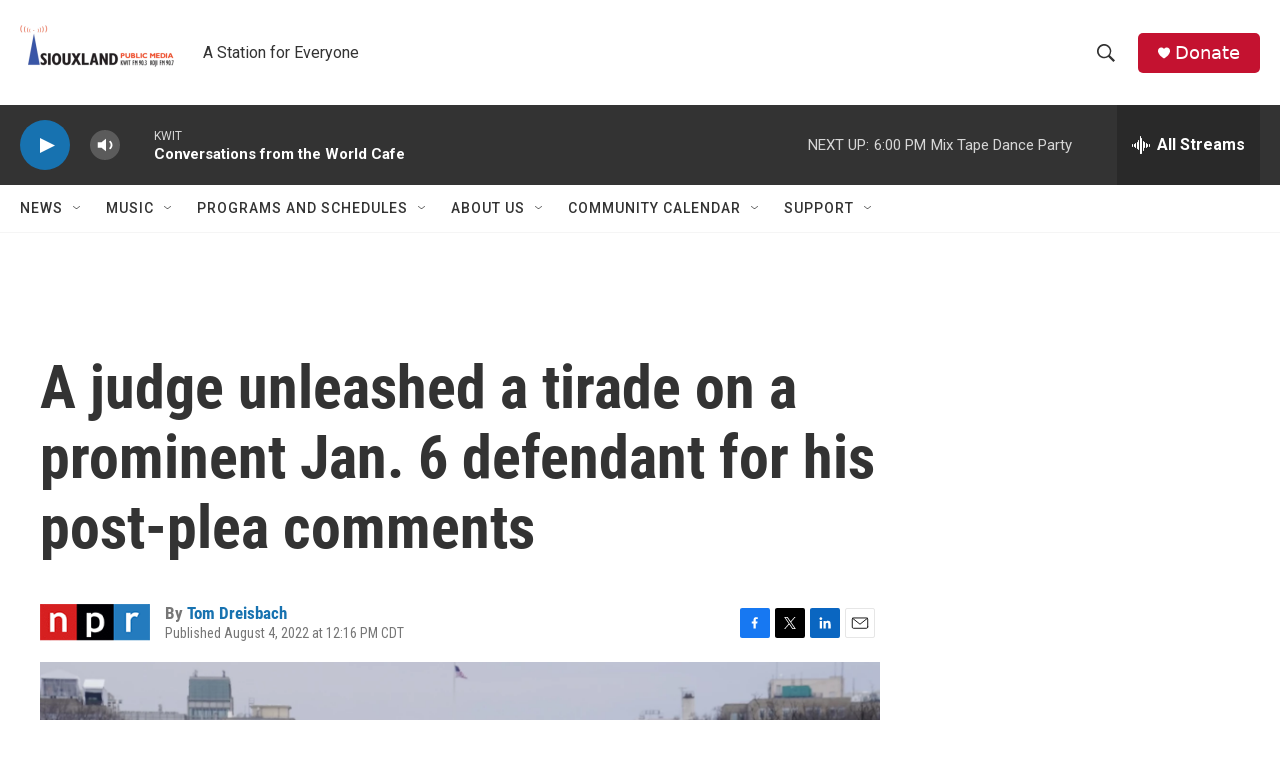

--- FILE ---
content_type: text/html; charset=utf-8
request_url: https://www.google.com/recaptcha/api2/aframe
body_size: 267
content:
<!DOCTYPE HTML><html><head><meta http-equiv="content-type" content="text/html; charset=UTF-8"></head><body><script nonce="0gt8Cz06z1QqPjoTISdu6w">/** Anti-fraud and anti-abuse applications only. See google.com/recaptcha */ try{var clients={'sodar':'https://pagead2.googlesyndication.com/pagead/sodar?'};window.addEventListener("message",function(a){try{if(a.source===window.parent){var b=JSON.parse(a.data);var c=clients[b['id']];if(c){var d=document.createElement('img');d.src=c+b['params']+'&rc='+(localStorage.getItem("rc::a")?sessionStorage.getItem("rc::b"):"");window.document.body.appendChild(d);sessionStorage.setItem("rc::e",parseInt(sessionStorage.getItem("rc::e")||0)+1);localStorage.setItem("rc::h",'1768693797460');}}}catch(b){}});window.parent.postMessage("_grecaptcha_ready", "*");}catch(b){}</script></body></html>